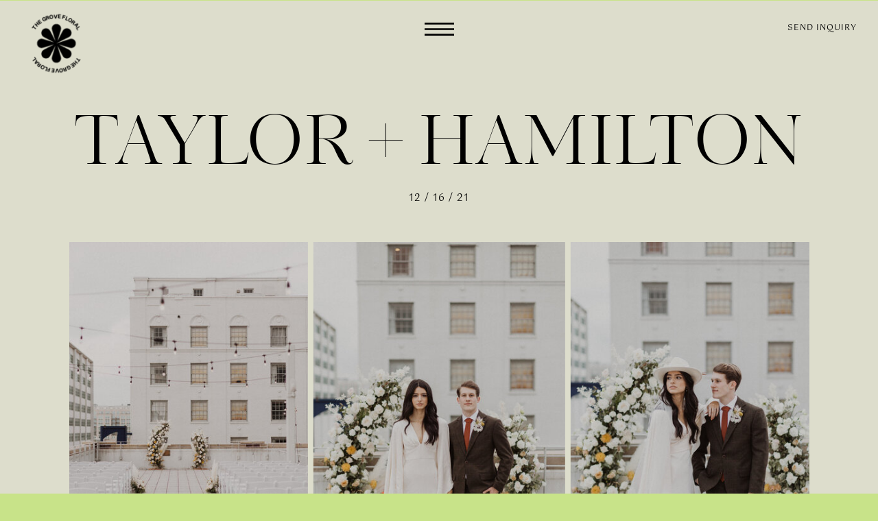

--- FILE ---
content_type: text/html; charset=UTF-8
request_url: https://thegrovefloristry.com/taylor-hamilton
body_size: 14373
content:
<!DOCTYPE html>
<html class="d" lang="">
  <head>
    <meta charset="UTF-8" />
    <meta name="viewport" content="width=device-width, initial-scale=1" />
    <title>TAYLOR + HAMILTON</title>
      <link rel="icon" type="image/png" href="//static.showit.co/200/kZy0ye59RA6g7LT84MZ5mQ/191537/grove_logo.png" />
      <link rel="preconnect" href="https://static.showit.co" />
      <link rel="canonical" href="https://thegrovefloristry.com/taylor-hamilton" />
    
    
    <link rel="preconnect" href="https://fonts.googleapis.com">
<link rel="preconnect" href="https://fonts.gstatic.com" crossorigin>
<link href="https://fonts.googleapis.com/css?family=Amiri:regular" rel="stylesheet" type="text/css"/>
<style>
@font-face{font-family:Gotu Regular;src:url('//static.showit.co/file/3jLSCaLRR22IF7-qjibMiA/shared/gotu-regular.woff');}
@font-face{font-family:Kudryashev;src:url('//static.showit.co/file/BEBCu_lFTju7RFSaARB4Ag/shared/kudryashev-display.woff');}
 </style>
    <script id="init_data" type="application/json">
      {"mobile":{"w":320,"bgMediaType":"none","bgFillType":"color","bgColor":"colors-7"},"desktop":{"w":1200,"bgColor":"colors-7","bgMediaType":"none","bgFillType":"color"},"sid":"ozvuarjttj-mivybzczz6w","break":768,"assetURL":"//static.showit.co","contactFormId":"191537/326292","cfAction":"aHR0cHM6Ly9jbGllbnRzZXJ2aWNlLnNob3dpdC5jby9jb250YWN0Zm9ybQ==","sgAction":"aHR0cHM6Ly9jbGllbnRzZXJ2aWNlLnNob3dpdC5jby9zb2NpYWxncmlk","blockData":[{"slug":"navigation-alt-pages","visible":"a","states":[],"d":{"h":1,"w":1200,"bgFillType":"color","bgColor":"#000000:0","bgMediaType":"none"},"m":{"h":1,"w":320,"bgFillType":"color","bgColor":"#000000:0","bgMediaType":"none"}},{"slug":"hero","visible":"a","states":[],"d":{"h":327,"w":1200,"bgFillType":"color","bgColor":"colors-6","bgMediaType":"none"},"m":{"h":181,"w":320,"bgFillType":"color","bgColor":"colors-6","bgMediaType":"none"}},{"slug":"sliding-gallery","visible":"a","states":[],"d":{"h":627,"w":1200,"bgFillType":"color","bgColor":"colors-6","bgMediaType":"none"},"m":{"h":218,"w":320,"bgFillType":"color","bgColor":"colors-6","bgMediaType":"none"}},{"slug":"sliding-gallery-1","visible":"a","states":[],"d":{"h":627,"w":1200,"bgFillType":"color","bgColor":"colors-6","bgMediaType":"none"},"m":{"h":218,"w":320,"bgFillType":"color","bgColor":"colors-6","bgMediaType":"none"}},{"slug":"footer","visible":"a","states":[],"d":{"h":368,"w":1200,"bgFillType":"color","bgColor":"colors-3","bgMediaType":"none"},"m":{"h":311,"w":320,"bgFillType":"color","bgColor":"colors-3","bgMediaType":"none"}},{"slug":"menu","visible":"a","states":[],"d":{"h":641,"w":1200,"locking":{"side":"t"},"nature":"wH","bgFillType":"color","bgColor":"colors-6","bgMediaType":"none"},"m":{"h":621,"w":320,"locking":{"side":"t"},"nature":"wH","bgFillType":"color","bgColor":"colors-6","bgMediaType":"none"}}],"elementData":[{"type":"text","visible":"d","id":"navigation-alt-pages_0","blockId":"navigation-alt-pages","m":{"x":105,"y":95,"w":130.2,"h":31,"a":0},"d":{"x":1001,"y":33,"w":168,"h":39,"a":0,"lockH":"r"}},{"type":"icon","visible":"a","id":"navigation-alt-pages_1","blockId":"navigation-alt-pages","m":{"x":13,"y":12,"w":32,"h":32,"a":0},"d":{"x":579,"y":21,"w":43,"h":43,"a":0},"pc":[{"type":"show","block":"menu"}]},{"type":"graphic","visible":"a","id":"navigation-alt-pages_2","blockId":"navigation-alt-pages","m":{"x":108,"y":16,"w":104,"h":42,"a":0},"d":{"x":-106,"y":-357,"w":378,"h":465,"a":0,"gs":{"t":"fit"},"lockH":"l"},"c":{"key":"RAdnp0FZS1-7Stq-UOc5vw/191537/grove_logo_stamp.png","aspect_ratio":0.7927}},{"type":"text","visible":"a","id":"hero_0","blockId":"hero","m":{"x":61,"y":74,"w":199,"h":41,"a":0},"d":{"x":-20,"y":154,"w":1240,"h":329,"a":0}},{"type":"text","visible":"a","id":"hero_1","blockId":"hero","m":{"x":96,"y":159,"w":130,"h":13,"a":0},"d":{"x":399,"y":279,"w":402,"h":39,"a":0}},{"type":"gallery","visible":"a","id":"sliding-gallery_0","blockId":"sliding-gallery","m":{"x":33,"y":9,"w":255,"h":174,"a":0,"g":{"dots":true}},"d":{"x":61,"y":25,"w":1079,"h":551,"a":0,"g":{"dots":true}},"imgs":[{"key":"b3E6JYpLTVS7purUC0AZmw/191537/grove_32.jpg","ar":0.66673},{"key":"qS-E1ImOTmepqdhqCAewnQ/191537/grove_34.jpg","ar":0.66673},{"key":"dJIr1TQaSXer5O8N7Ez6_A/191537/grove_41.jpg","ar":1.48612},{"key":"JQWrMFcoT7qnZSDtso3neA/191537/grove_33.jpg","ar":0.68248},{"key":"8OiWP8j3TMWIHVaE2sfiJA/191537/grove_42.jpg","ar":0.6666},{"key":"tm3ugwdrSjKERQ_YRGCh8g/191537/grove_44.jpg","ar":1.49989},{"key":"gxDS3aIeS0idztGtTdufew/191537/grove_43.jpg","ar":1.49988},{"key":"HurZQLq0SSyg8ZUBUWNWaA/191537/grove_38.jpg","ar":0.69795},{"key":"QXTq-IrvQgmFIOm_jGL24A/191537/grove_39.jpg","ar":0.66667},{"key":"5aq73jICQTCOoOJXYrLcLQ/191537/grove_45.jpg","ar":1.49805},{"key":"PBbRpG2nR9qO4HqryWUhRw/191537/grove_40.jpg","ar":0.66667},{"key":"ip0HaV_gRHW6Rc773f2wHA/191537/grove_37.jpg","ar":0.67329}],"gal":"sliding","g":{},"ch":1},{"type":"graphic","visible":"a","id":"sliding-gallery_1","blockId":"sliding-gallery","m":{"x":32,"y":186,"w":23,"h":23,"a":180},"d":{"x":57,"y":586,"w":47,"h":47,"a":180},"pc":[{"type":"gallery","action":"prev"}],"c":{"key":"guIMCXbkTcScM7Xhj3Z5Bw/shared/billie-websitetemplate-graphicelements-arrow.png","aspect_ratio":1}},{"type":"graphic","visible":"a","id":"sliding-gallery_2","blockId":"sliding-gallery","m":{"x":267,"y":186,"w":23,"h":23,"a":0},"d":{"x":1094,"y":586,"w":47,"h":47,"a":0},"pc":[{"type":"gallery","action":"next"}],"c":{"key":"guIMCXbkTcScM7Xhj3Z5Bw/shared/billie-websitetemplate-graphicelements-arrow.png","aspect_ratio":1}},{"type":"text","visible":"a","id":"sliding-gallery_3","blockId":"sliding-gallery","m":{"x":57,"y":195,"w":46,"h":9,"a":0},"d":{"x":110,"y":601,"w":164,"h":16,"a":0},"pc":[{"type":"gallery","action":"prev"}]},{"type":"text","visible":"a","id":"sliding-gallery_4","blockId":"sliding-gallery","m":{"x":239,"y":195,"w":26,"h":9,"a":0},"d":{"x":925,"y":602,"w":164,"h":16,"a":0},"pc":[{"type":"gallery","action":"next"}]},{"type":"text","visible":"a","id":"sliding-gallery_5","blockId":"sliding-gallery","m":{"x":46,"y":186,"w":228,"h":3,"a":0},"d":{"x":444,"y":582,"w":313,"h":39,"a":0}},{"type":"text","visible":"a","id":"sliding-gallery-1_0","blockId":"sliding-gallery-1","m":{"x":9,"y":34,"w":123,"h":157,"a":0},"d":{"x":18,"y":167,"w":177,"h":452,"a":0}},{"type":"graphic","visible":"a","id":"sliding-gallery-1_1","blockId":"sliding-gallery-1","m":{"x":100,"y":48,"w":89,"h":122,"a":0},"d":{"x":233,"y":137,"w":271,"h":374,"a":0},"pc":[{"type":"show"}],"c":{"key":"Wl6noJkoQruD2ZkpKH1Brw/191537/aucoin9.jpg","aspect_ratio":0.66667}},{"type":"graphic","visible":"a","id":"sliding-gallery-1_2","blockId":"sliding-gallery-1","m":{"x":205,"y":48,"w":89,"h":122,"a":0},"d":{"x":880,"y":127,"w":271,"h":384,"a":0},"c":{"key":"Qj5T6EieRImAFPQGxq065w/191537/gabby_cameron.jpg","aspect_ratio":0.80071}},{"type":"graphic","visible":"a","id":"sliding-gallery-1_3","blockId":"sliding-gallery-1","m":{"x":539,"y":-57,"w":102,"h":153,"a":0},"d":{"x":554,"y":127,"w":277,"h":384,"a":0,"gs":{"s":50}},"c":{"key":"Cf4PZy4OSyKzcPPvDFWVrQ/191537/grove_86.jpg","aspect_ratio":0.66667}},{"type":"line","visible":"a","id":"sliding-gallery-1_4","blockId":"sliding-gallery-1","m":{"x":37,"y":0,"w":247,"a":0},"d":{"x":37,"y":10,"w":1126,"h":1,"a":0}},{"type":"text","visible":"a","id":"sliding-gallery-1_5","blockId":"sliding-gallery-1","m":{"x":78,"y":175,"w":130,"h":31,"a":0},"d":{"x":184,"y":514,"w":369,"h":39,"a":0}},{"type":"text","visible":"a","id":"sliding-gallery-1_6","blockId":"sliding-gallery-1","m":{"x":106,"y":175,"w":293,"h":31,"a":0},"d":{"x":831,"y":514,"w":369,"h":39,"a":0}},{"type":"text","visible":"a","id":"sliding-gallery-1_7","blockId":"sliding-gallery-1","m":{"x":409,"y":-12,"w":130,"h":31,"a":0},"d":{"x":505,"y":514,"w":369,"h":39,"a":0}},{"type":"simple","visible":"a","id":"sliding-gallery-1_8","blockId":"sliding-gallery-1","m":{"x":495,"y":40,"w":89,"h":122,"a":0},"d":{"x":233,"y":137,"w":271,"h":374,"a":0}},{"type":"simple","visible":"a","id":"sliding-gallery-1_9","blockId":"sliding-gallery-1","m":{"x":450,"y":191,"w":89,"h":122,"a":0},"d":{"x":557,"y":127,"w":271,"h":384,"a":0}},{"type":"simple","visible":"a","id":"sliding-gallery-1_10","blockId":"sliding-gallery-1","m":{"x":501,"y":-9,"w":89,"h":122,"a":0},"d":{"x":880,"y":127,"w":271,"h":384,"a":0}},{"type":"text","visible":"a","id":"footer_0","blockId":"footer","m":{"x":26,"y":56,"w":265,"h":39,"a":0},"d":{"x":68,"y":174,"w":393,"h":61,"a":0}},{"type":"text","visible":"a","id":"footer_1","blockId":"footer","m":{"x":26,"y":26,"w":223,"h":26,"a":0},"d":{"x":68,"y":62,"w":226,"h":98,"a":0}},{"type":"text","visible":"d","id":"footer_2","blockId":"footer","m":{"x":95,"y":85,"w":130.2,"h":31,"a":0},"d":{"x":577,"y":55,"w":106,"h":21,"a":0}},{"type":"text","visible":"d","id":"footer_3","blockId":"footer","m":{"x":105,"y":95,"w":130.2,"h":31,"a":0},"d":{"x":577,"y":86,"w":106,"h":21,"a":0}},{"type":"text","visible":"d","id":"footer_4","blockId":"footer","m":{"x":115,"y":105,"w":130.2,"h":31,"a":0},"d":{"x":577,"y":117,"w":106,"h":21,"a":0}},{"type":"text","visible":"d","id":"footer_5","blockId":"footer","m":{"x":135,"y":125,"w":130.2,"h":31,"a":0},"d":{"x":722,"y":55,"w":106,"h":21,"a":0}},{"type":"graphic","visible":"a","id":"footer_6","blockId":"footer","m":{"x":92,"y":112,"w":65,"h":64,"a":0},"d":{"x":722,"y":154,"w":118,"h":118,"a":0},"c":{"key":"GAbdwSDWRhC1JjT66qrlFg/191537/img_7285.jpg","aspect_ratio":0.80643}},{"type":"graphic","visible":"a","id":"footer_7","blockId":"footer","m":{"x":166,"y":112,"w":65,"h":64,"a":0},"d":{"x":869,"y":154,"w":118,"h":118,"a":0,"gs":{"s":70}},"c":{"key":"Hz8Cn4pCSTSUtH38pvqEhg/191537/img_7288.jpg","aspect_ratio":0.80519}},{"type":"graphic","visible":"a","id":"footer_8","blockId":"footer","m":{"x":238,"y":112,"w":65,"h":64,"a":0},"d":{"x":1014,"y":154,"w":118,"h":118,"a":0},"c":{"key":"9uRn5jHpR7ma8DIes6HYiw/191537/img_7289.jpg","aspect_ratio":0.75804}},{"type":"graphic","visible":"a","id":"footer_9","blockId":"footer","m":{"x":46,"y":193,"w":224,"h":299,"a":180},"d":{"x":917,"y":-327,"w":324,"h":444,"a":0},"c":{"key":"nT50uPBHQpGJrmkb8HNmiw/191537/brand_stamp_cream.png","aspect_ratio":0.7927}},{"type":"icon","visible":"a","id":"footer_10","blockId":"footer","m":{"x":150,"y":271,"w":16,"h":16,"a":0},"d":{"x":101,"y":303,"w":27,"h":27,"a":0}},{"type":"icon","visible":"a","id":"footer_11","blockId":"footer","m":{"x":186,"y":267,"w":27,"h":23,"a":0},"d":{"x":138,"y":303,"w":27,"h":27,"a":0}},{"type":"simple","visible":"a","id":"footer_12","blockId":"footer","m":{"x":430,"y":59,"w":224,"h":218,"a":0},"d":{"x":577,"y":154,"w":118,"h":118,"a":0}},{"type":"simple","visible":"a","id":"footer_13","blockId":"footer","m":{"x":406,"y":102,"w":224,"h":218,"a":0},"d":{"x":722,"y":154,"w":118,"h":118,"a":0}},{"type":"simple","visible":"a","id":"footer_14","blockId":"footer","m":{"x":398,"y":75,"w":224,"h":218,"a":0},"d":{"x":869,"y":154,"w":118,"h":118,"a":0}},{"type":"simple","visible":"a","id":"footer_15","blockId":"footer","m":{"x":430,"y":56,"w":224,"h":218,"a":0},"d":{"x":1014,"y":154,"w":118,"h":118,"a":0}},{"type":"graphic","visible":"a","id":"footer_16","blockId":"footer","m":{"x":19,"y":112,"w":65,"h":64,"a":0},"d":{"x":577,"y":154,"w":118,"h":118,"a":0,"gs":{"s":20}},"c":{"key":"t0gwOf6iSL2nr7lOQLr8Zg/191537/img_7286.jpg","aspect_ratio":0.80796}},{"type":"simple","visible":"a","id":"footer_17","blockId":"footer","m":{"x":416,"y":112,"w":224,"h":218,"a":0},"d":{"x":577,"y":154,"w":118,"h":118,"a":0}},{"type":"icon","visible":"a","id":"footer_18","blockId":"footer","m":{"x":108,"y":271,"w":16,"h":16,"a":0},"d":{"x":68,"y":303,"w":27,"h":27,"a":0}},{"type":"simple","visible":"a","id":"menu_0","blockId":"menu","m":{"x":29,"y":150,"w":206,"h":1,"a":0},"d":{"x":85,"y":197,"w":1031,"h":1,"a":0}},{"type":"simple","visible":"a","id":"menu_1","blockId":"menu","m":{"x":29,"y":213,"w":262,"h":1,"a":0},"d":{"x":85,"y":297,"w":1031,"h":1,"a":0}},{"type":"simple","visible":"a","id":"menu_2","blockId":"menu","m":{"x":27,"y":277,"w":262,"h":1,"a":0},"d":{"x":85,"y":397,"w":1031,"h":1,"a":0}},{"type":"simple","visible":"a","id":"menu_3","blockId":"menu","m":{"x":27,"y":342,"w":262,"h":1,"a":0},"d":{"x":85,"y":497,"w":1031,"h":1,"a":0}},{"type":"simple","visible":"a","id":"menu_4","blockId":"menu","m":{"x":442,"y":278,"w":262,"h":1,"a":0},"d":{"x":47,"y":963,"w":1031,"h":1,"a":0}},{"type":"graphic","visible":"a","id":"menu_5","blockId":"menu","m":{"x":75,"y":372,"w":171,"h":207,"a":0},"d":{"x":823,"y":72,"w":260,"h":318,"a":0},"c":{"key":"jmVV-LbXQz6ReKFiMtssnQ/191537/grove25.jpg","aspect_ratio":0.8712}},{"type":"text","visible":"a","id":"menu_6","blockId":"menu","m":{"x":29,"y":173,"w":129,"h":41,"a":0},"d":{"x":84,"y":220,"w":259,"h":59,"a":0}},{"type":"icon","visible":"a","id":"menu_7","blockId":"menu","m":{"x":27,"y":347,"w":22,"h":25,"a":0},"d":{"x":91,"y":514,"w":24,"h":24,"a":0}},{"type":"icon","visible":"a","id":"menu_8","blockId":"menu","m":{"x":55,"y":346,"w":20,"h":27,"a":0},"d":{"x":138,"y":514,"w":24,"h":24,"a":0}},{"type":"icon","visible":"a","id":"menu_9","blockId":"menu","m":{"x":279,"y":10,"w":31,"h":31,"a":0,"lockV":"t"},"d":{"x":1145,"y":14,"w":37,"h":40,"a":0,"lockH":"r","lockV":"t"},"pc":[{"type":"hide","block":"menu"}]},{"type":"graphic","visible":"m","id":"menu_10","blockId":"menu","m":{"x":32,"y":5,"w":256,"h":146,"a":0,"gs":{"t":"fit"},"lockV":"t"},"d":{"x":90,"y":37,"w":117,"h":44,"a":0},"c":{"key":"8ZVz3Fm6S8a8YeX6S6zexg/191537/grove_logo_title.png","aspect_ratio":0.7927}},{"type":"text","visible":"a","id":"menu_11","blockId":"menu","m":{"x":29,"y":113,"w":255,"h":32,"a":0},"d":{"x":84,"y":124,"w":433,"h":59,"a":0}},{"type":"text","visible":"a","id":"menu_12","blockId":"menu","m":{"x":29,"y":235,"w":286,"h":21,"a":0},"d":{"x":84,"y":431,"w":415,"h":33,"a":0}},{"type":"text","visible":"a","id":"menu_13","blockId":"menu","m":{"x":456,"y":213,"w":214,"h":21,"a":0},"d":{"x":162,"y":1013,"w":801,"h":33,"a":0}},{"type":"text","visible":"a","id":"menu_14","blockId":"menu","m":{"x":-115,"y":296,"w":480,"h":41,"a":0,"lockV":"b"},"d":{"x":84,"y":322,"w":383,"h":65,"a":0}},{"type":"simple","visible":"a","id":"menu_15","blockId":"menu","m":{"x":-269,"y":328,"w":162,"h":202,"a":0,"o":100},"d":{"x":754,"y":59,"w":399,"h":340,"a":89}},{"type":"simple","visible":"a","id":"menu_16","blockId":"menu","m":{"x":75,"y":372,"w":171,"h":207,"a":0},"d":{"x":796,"y":102,"w":315,"h":255,"a":90,"o":30}}]}
    </script>
    <link
      rel="stylesheet"
      type="text/css"
      href="https://cdnjs.cloudflare.com/ajax/libs/animate.css/3.4.0/animate.min.css"
    />
    <script
      id="si-jquery"
      src="https://ajax.googleapis.com/ajax/libs/jquery/3.5.1/jquery.min.js"
    ></script>
    <script src="//lib.showit.co/widgets/sliding-gallery/2.0.4/gallery.js"></script>		
		<script src="//lib.showit.co/engine/2.2.0/showit-lib.min.js"></script>
		<script src="//lib.showit.co/engine/2.2.0/showit.min.js"></script>

    <script>
      
      function initPage(){
      
      }
    </script>
    <link rel="stylesheet" type="text/css" href="//lib.showit.co/engine/2.2.0/showit.css" />
    <style id="si-page-css">
      html.m {background-color:rgba(200,227,137,1);}
html.d {background-color:rgba(200,227,137,1);}
.d .st-d-title {color:rgba(0,0,0,1);line-height:1.2;letter-spacing:0em;font-size:54px;text-align:left;font-family:'Kudryashev';font-weight:400;font-style:normal;}
.d .st-d-title.se-rc a {color:rgba(0,0,0,1);}
.d .st-d-title.se-rc a:hover {text-decoration:underline;color:rgba(0,0,0,1);opacity:0.8;}
.m .st-m-title {color:rgba(0,0,0,1);line-height:1.2;letter-spacing:0em;font-size:36px;text-align:left;font-family:'Kudryashev';font-weight:400;font-style:normal;}
.m .st-m-title.se-rc a {color:rgba(0,0,0,1);}
.m .st-m-title.se-rc a:hover {text-decoration:underline;color:rgba(0,0,0,1);opacity:0.8;}
.d .st-d-heading {color:rgba(253,241,90,1);text-transform:uppercase;line-height:1.4;letter-spacing:0.08em;font-size:34px;text-align:center;font-family:'Gotu Regular';font-weight:400;font-style:normal;}
.d .st-d-heading.se-rc a {color:rgba(253,241,90,1);}
.d .st-d-heading.se-rc a:hover {text-decoration:underline;color:rgba(253,241,90,1);opacity:0.8;}
.m .st-m-heading {color:rgba(253,241,90,1);text-transform:uppercase;line-height:1.2;letter-spacing:0.08em;font-size:26px;text-align:center;font-family:'Gotu Regular';font-weight:400;font-style:normal;}
.m .st-m-heading.se-rc a {color:rgba(253,241,90,1);}
.m .st-m-heading.se-rc a:hover {text-decoration:underline;color:rgba(253,241,90,1);opacity:0.8;}
.d .st-d-subheading {color:rgba(253,241,90,1);line-height:1.8;letter-spacing:0em;font-size:21px;text-align:center;font-family:'Amiri';font-weight:400;font-style:italic;}
.d .st-d-subheading.se-rc a {color:rgba(253,241,90,1);}
.d .st-d-subheading.se-rc a:hover {text-decoration:underline;color:rgba(253,241,90,1);opacity:0.8;}
.m .st-m-subheading {color:rgba(253,241,90,1);line-height:1.8;letter-spacing:0em;font-size:16px;text-align:center;font-family:'Amiri';font-weight:400;font-style:italic;}
.m .st-m-subheading.se-rc a {color:rgba(253,241,90,1);}
.m .st-m-subheading.se-rc a:hover {text-decoration:underline;color:rgba(253,241,90,1);opacity:0.8;}
.d .st-d-paragraph {color:rgba(253,241,90,1);line-height:1.8;letter-spacing:0em;font-size:18px;text-align:justify;font-family:'Amiri';font-weight:400;font-style:normal;}
.d .st-d-paragraph.se-rc a {color:rgba(253,241,90,1);}
.d .st-d-paragraph.se-rc a:hover {text-decoration:underline;color:rgba(253,241,90,1);opacity:0.8;}
.m .st-m-paragraph {color:rgba(253,241,90,1);line-height:1.6;letter-spacing:0em;font-size:12px;text-align:justify;font-family:'Amiri';font-weight:400;font-style:normal;}
.m .st-m-paragraph.se-rc a {color:rgba(253,241,90,1);}
.m .st-m-paragraph.se-rc a:hover {text-decoration:underline;color:rgba(253,241,90,1);opacity:0.8;}
.sib-navigation-alt-pages {z-index:20;}
.m .sib-navigation-alt-pages {height:1px;}
.d .sib-navigation-alt-pages {height:1px;}
.m .sib-navigation-alt-pages .ss-bg {background-color:rgba(0,0,0,0);}
.d .sib-navigation-alt-pages .ss-bg {background-color:rgba(0,0,0,0);}
.d .sie-navigation-alt-pages_0 {left:1001px;top:33px;width:168px;height:39px;}
.m .sie-navigation-alt-pages_0 {left:105px;top:95px;width:130.2px;height:31px;display:none;}
.d .sie-navigation-alt-pages_0-text {color:rgba(0,0,0,1);font-size:12px;text-align:right;}
.d .sie-navigation-alt-pages_1 {left:579px;top:21px;width:43px;height:43px;}
.m .sie-navigation-alt-pages_1 {left:13px;top:12px;width:32px;height:32px;}
.d .sie-navigation-alt-pages_1 svg {fill:rgba(0,0,0,1);}
.m .sie-navigation-alt-pages_1 svg {fill:rgba(35,41,10,1);}
.d .sie-navigation-alt-pages_2 {left:-106px;top:-357px;width:378px;height:465px;}
.m .sie-navigation-alt-pages_2 {left:108px;top:16px;width:104px;height:42px;}
.d .sie-navigation-alt-pages_2 .se-img {background-repeat:no-repeat;background-size:contain;background-position:50%;border-radius:inherit;}
.m .sie-navigation-alt-pages_2 .se-img {background-repeat:no-repeat;background-size:cover;background-position:50% 50%;border-radius:inherit;}
.m .sib-hero {height:181px;}
.d .sib-hero {height:327px;}
.m .sib-hero .ss-bg {background-color:rgba(221,221,204,1);}
.d .sib-hero .ss-bg {background-color:rgba(221,221,204,1);}
.d .sie-hero_0 {left:-20px;top:154px;width:1240px;height:329px;}
.m .sie-hero_0 {left:61px;top:74px;width:199px;height:41px;}
.d .sie-hero_0-text {color:rgba(0,0,0,1);font-size:98px;text-align:center;}
.m .sie-hero_0-text {text-align:center;}
.d .sie-hero_1 {left:399px;top:279px;width:402px;height:39px;}
.m .sie-hero_1 {left:96px;top:159px;width:130px;height:13px;}
.d .sie-hero_1-text {color:rgba(0,0,0,1);font-size:14px;text-align:center;}
.m .sie-hero_1-text {color:rgba(0,0,0,1);font-size:8px;}
.m .sib-sliding-gallery {height:218px;}
.d .sib-sliding-gallery {height:627px;}
.m .sib-sliding-gallery .ss-bg {background-color:rgba(221,221,204,1);}
.d .sib-sliding-gallery .ss-bg {background-color:rgba(221,221,204,1);}
.d .sie-sliding-gallery_0 {left:61px;top:25px;width:1079px;height:551px;}
.m .sie-sliding-gallery_0 {left:33px;top:9px;width:255px;height:174px;}
.d .sig-sliding-gallery_0 .ssg-slider .flickity-page-dots {display:none;}
.d .sig-sliding-gallery_0 .ssg-slider-cell {margin-right:8px;}
.m .sig-sliding-gallery_0 .ssg-slider .flickity-page-dots {display:none;}
.m .sig-sliding-gallery_0 .ssg-slider-cell {margin-right:6px;}
.d .sie-sliding-gallery_1 {left:57px;top:586px;width:47px;height:47px;}
.m .sie-sliding-gallery_1 {left:32px;top:186px;width:23px;height:23px;}
.d .sie-sliding-gallery_1 .se-img {background-repeat:no-repeat;background-size:cover;background-position:50% 50%;border-radius:inherit;}
.m .sie-sliding-gallery_1 .se-img {background-repeat:no-repeat;background-size:cover;background-position:50% 50%;border-radius:inherit;}
.d .sie-sliding-gallery_2 {left:1094px;top:586px;width:47px;height:47px;}
.m .sie-sliding-gallery_2 {left:267px;top:186px;width:23px;height:23px;}
.d .sie-sliding-gallery_2 .se-img {background-repeat:no-repeat;background-size:cover;background-position:50% 50%;border-radius:inherit;}
.m .sie-sliding-gallery_2 .se-img {background-repeat:no-repeat;background-size:cover;background-position:50% 50%;border-radius:inherit;}
.d .sie-sliding-gallery_3:hover {opacity:1;transition-duration:0.5s;transition-property:opacity;}
.m .sie-sliding-gallery_3:hover {opacity:1;transition-duration:0.5s;transition-property:opacity;}
.d .sie-sliding-gallery_3 {left:110px;top:601px;width:164px;height:16px;transition-duration:0.5s;transition-property:opacity;}
.m .sie-sliding-gallery_3 {left:57px;top:195px;width:46px;height:9px;transition-duration:0.5s;transition-property:opacity;}
.d .sie-sliding-gallery_3-text:hover {color:rgba(35,41,10,1);}
.m .sie-sliding-gallery_3-text:hover {color:rgba(35,41,10,1);}
.d .sie-sliding-gallery_3-text {color:rgba(0,0,0,1);font-size:14px;text-align:left;transition-duration:0.5s;transition-property:color;}
.m .sie-sliding-gallery_3-text {color:rgba(0,0,0,1);font-size:7px;text-align:left;transition-duration:0.5s;transition-property:color;}
.d .sie-sliding-gallery_4:hover {opacity:1;transition-duration:0.5s;transition-property:opacity;}
.m .sie-sliding-gallery_4:hover {opacity:1;transition-duration:0.5s;transition-property:opacity;}
.d .sie-sliding-gallery_4 {left:925px;top:602px;width:164px;height:16px;transition-duration:0.5s;transition-property:opacity;}
.m .sie-sliding-gallery_4 {left:239px;top:195px;width:26px;height:9px;transition-duration:0.5s;transition-property:opacity;}
.d .sie-sliding-gallery_4-text:hover {color:rgba(35,41,10,1);}
.m .sie-sliding-gallery_4-text:hover {color:rgba(35,41,10,1);}
.d .sie-sliding-gallery_4-text {color:rgba(0,0,0,1);font-size:14px;text-align:right;transition-duration:0.5s;transition-property:color;}
.m .sie-sliding-gallery_4-text {color:rgba(0,0,0,1);font-size:7px;text-align:right;transition-duration:0.5s;transition-property:color;}
.d .sie-sliding-gallery_5 {left:444px;top:582px;width:313px;height:39px;}
.m .sie-sliding-gallery_5 {left:46px;top:186px;width:228px;height:3px;}
.d .sie-sliding-gallery_5-text {color:rgba(0,0,0,1);font-size:12px;}
.m .sie-sliding-gallery_5-text {color:rgba(0,0,0,1);font-size:6px;}
.m .sib-sliding-gallery-1 {height:218px;}
.d .sib-sliding-gallery-1 {height:627px;}
.m .sib-sliding-gallery-1 .ss-bg {background-color:rgba(221,221,204,1);}
.d .sib-sliding-gallery-1 .ss-bg {background-color:rgba(221,221,204,1);}
.d .sie-sliding-gallery-1_0 {left:18px;top:167px;width:177px;height:452px;}
.m .sie-sliding-gallery-1_0 {left:9px;top:34px;width:123px;height:157px;}
.m .sie-sliding-gallery-1_0-text {font-size:30px;}
.d .sie-sliding-gallery-1_1 {left:233px;top:137px;width:271px;height:374px;border-radius:146.5px 146.5px 0px 0px;}
.m .sie-sliding-gallery-1_1 {left:100px;top:48px;width:89px;height:122px;border-radius:51px 51px 0px 0px;}
.d .sie-sliding-gallery-1_1 .se-img {background-repeat:no-repeat;background-size:cover;background-position:50% 50%;border-radius:inherit;}
.m .sie-sliding-gallery-1_1 .se-img {background-repeat:no-repeat;background-size:cover;background-position:50% 50%;border-radius:inherit;}
.d .sie-sliding-gallery-1_2 {left:880px;top:127px;width:271px;height:384px;border-radius:146.5px 146.5px 0px 0px;}
.m .sie-sliding-gallery-1_2 {left:205px;top:48px;width:89px;height:122px;border-radius:51px 51px 0px 0px;}
.d .sie-sliding-gallery-1_2 .se-img {background-repeat:no-repeat;background-size:cover;background-position:50% 50%;border-radius:inherit;}
.m .sie-sliding-gallery-1_2 .se-img {background-repeat:no-repeat;background-size:cover;background-position:50% 50%;border-radius:inherit;}
.d .sie-sliding-gallery-1_3 {left:554px;top:127px;width:277px;height:384px;border-radius:146.5px 146.5px 0px 0px;}
.m .sie-sliding-gallery-1_3 {left:539px;top:-57px;width:102px;height:153px;}
.d .sie-sliding-gallery-1_3 .se-img {background-repeat:no-repeat;background-size:cover;background-position:50% 50%;border-radius:inherit;}
.m .sie-sliding-gallery-1_3 .se-img {background-repeat:no-repeat;background-size:cover;background-position:50% 50%;border-radius:inherit;}
.d .sie-sliding-gallery-1_4 {left:37px;top:10px;width:1126px;height:1px;}
.m .sie-sliding-gallery-1_4 {left:37px;top:0px;width:247px;height:1px;}
.se-line {width:auto;height:auto;}
.sie-sliding-gallery-1_4 svg {vertical-align:top;overflow:visible;pointer-events:none;box-sizing:content-box;}
.m .sie-sliding-gallery-1_4 svg {stroke:rgba(0,0,0,1);transform:scaleX(1);padding:0.5px;height:1px;width:247px;}
.d .sie-sliding-gallery-1_4 svg {stroke:rgba(0,0,0,1);transform:scaleX(1);padding:0.5px;height:1px;width:1126px;}
.m .sie-sliding-gallery-1_4 line {stroke-linecap:butt;stroke-width:1;stroke-dasharray:none;pointer-events:all;}
.d .sie-sliding-gallery-1_4 line {stroke-linecap:butt;stroke-width:1;stroke-dasharray:none;pointer-events:all;}
.d .sie-sliding-gallery-1_5 {left:184px;top:514px;width:369px;height:39px;}
.m .sie-sliding-gallery-1_5 {left:78px;top:175px;width:130px;height:31px;}
.d .sie-sliding-gallery-1_5-text {color:rgba(0,0,0,1);font-size:16px;}
.m .sie-sliding-gallery-1_5-text {color:rgba(0,0,0,1);font-size:9px;}
.d .sie-sliding-gallery-1_6 {left:831px;top:514px;width:369px;height:39px;}
.m .sie-sliding-gallery-1_6 {left:106px;top:175px;width:293px;height:31px;}
.d .sie-sliding-gallery-1_6-text {color:rgba(0,0,0,1);font-size:16px;}
.m .sie-sliding-gallery-1_6-text {color:rgba(0,0,0,1);font-size:9px;}
.d .sie-sliding-gallery-1_7 {left:505px;top:514px;width:369px;height:39px;}
.m .sie-sliding-gallery-1_7 {left:409px;top:-12px;width:130px;height:31px;}
.d .sie-sliding-gallery-1_7-text {color:rgba(0,0,0,1);font-size:16px;}
.d .sie-sliding-gallery-1_8:hover {opacity:1;transition-duration:0.5s;transition-property:opacity;}
.m .sie-sliding-gallery-1_8:hover {opacity:1;transition-duration:0.5s;transition-property:opacity;}
.d .sie-sliding-gallery-1_8 {left:233px;top:137px;width:271px;height:374px;border-radius:125.4px 125.4px 0px 0px;transition-duration:0.5s;transition-property:opacity;}
.m .sie-sliding-gallery-1_8 {left:495px;top:40px;width:89px;height:122px;border-radius:44.5px 44.5px 0px 0px;transition-duration:0.5s;transition-property:opacity;}
.d .sie-sliding-gallery-1_8 .se-simple:hover {background-color:rgba(35,41,10,0.77);}
.m .sie-sliding-gallery-1_8 .se-simple:hover {background-color:rgba(35,41,10,0.77);}
.d .sie-sliding-gallery-1_8 .se-simple {background-color:rgba(0,0,0,0);transition-duration:0.5s;transition-property:background-color;border-radius:inherit;}
.m .sie-sliding-gallery-1_8 .se-simple {background-color:rgba(0,0,0,0.01);transition-duration:0.5s;transition-property:background-color;border-radius:inherit;}
.d .sie-sliding-gallery-1_9:hover {opacity:1;transition-duration:0.5s;transition-property:opacity;}
.m .sie-sliding-gallery-1_9:hover {opacity:1;transition-duration:0.5s;transition-property:opacity;}
.d .sie-sliding-gallery-1_9 {left:557px;top:127px;width:271px;height:384px;border-radius:125.4px 125.4px 0px 0px;transition-duration:0.5s;transition-property:opacity;}
.m .sie-sliding-gallery-1_9 {left:450px;top:191px;width:89px;height:122px;border-radius:44.5px 44.5px 0px 0px;transition-duration:0.5s;transition-property:opacity;}
.d .sie-sliding-gallery-1_9 .se-simple:hover {background-color:rgba(35,41,10,0.77);}
.m .sie-sliding-gallery-1_9 .se-simple:hover {background-color:rgba(35,41,10,0.77);}
.d .sie-sliding-gallery-1_9 .se-simple {background-color:rgba(0,0,0,0);transition-duration:0.5s;transition-property:background-color;border-radius:inherit;}
.m .sie-sliding-gallery-1_9 .se-simple {background-color:rgba(0,0,0,0.01);transition-duration:0.5s;transition-property:background-color;border-radius:inherit;}
.d .sie-sliding-gallery-1_10:hover {opacity:1;transition-duration:0.5s;transition-property:opacity;}
.m .sie-sliding-gallery-1_10:hover {opacity:1;transition-duration:0.5s;transition-property:opacity;}
.d .sie-sliding-gallery-1_10 {left:880px;top:127px;width:271px;height:384px;border-radius:125.4px 125.4px 0px 0px;transition-duration:0.5s;transition-property:opacity;}
.m .sie-sliding-gallery-1_10 {left:501px;top:-9px;width:89px;height:122px;border-radius:44.5px 44.5px 0px 0px;transition-duration:0.5s;transition-property:opacity;}
.d .sie-sliding-gallery-1_10 .se-simple:hover {background-color:rgba(35,41,10,0.77);}
.m .sie-sliding-gallery-1_10 .se-simple:hover {background-color:rgba(35,41,10,0.77);}
.d .sie-sliding-gallery-1_10 .se-simple {background-color:rgba(0,0,0,0);transition-duration:0.5s;transition-property:background-color;border-radius:inherit;}
.m .sie-sliding-gallery-1_10 .se-simple {background-color:rgba(0,0,0,0.01);transition-duration:0.5s;transition-property:background-color;border-radius:inherit;}
.m .sib-footer {height:311px;}
.d .sib-footer {height:368px;}
.m .sib-footer .ss-bg {background-color:rgba(35,41,10,1);}
.d .sib-footer .ss-bg {background-color:rgba(35,41,10,1);}
.d .sie-footer_0 {left:68px;top:174px;width:393px;height:61px;}
.m .sie-footer_0 {left:26px;top:56px;width:265px;height:39px;}
.d .sie-footer_0-text {color:rgba(221,221,204,1);line-height:1.4;font-size:16px;}
.m .sie-footer_0-text {color:rgba(221,221,204,1);line-height:1.6;font-size:8px;}
.d .sie-footer_1 {left:68px;top:62px;width:226px;height:98px;}
.m .sie-footer_1 {left:26px;top:26px;width:223px;height:26px;}
.d .sie-footer_1-text {color:rgba(239,219,45,1);font-size:40px;}
.m .sie-footer_1-text {color:rgba(221,221,204,1);font-size:20px;}
.d .sie-footer_2:hover {opacity:1;transition-duration:0.5s;transition-property:opacity;}
.m .sie-footer_2:hover {opacity:1;transition-duration:0.5s;transition-property:opacity;}
.d .sie-footer_2 {left:577px;top:55px;width:106px;height:21px;transition-duration:0.5s;transition-property:opacity;}
.m .sie-footer_2 {left:95px;top:85px;width:130.2px;height:31px;display:none;transition-duration:0.5s;transition-property:opacity;}
.d .sie-footer_2-text:hover {color:rgba(253,241,90,1);font-family:'Arial';font-weight:700;font-style:normal;}
.m .sie-footer_2-text:hover {color:rgba(253,241,90,1);font-family:'Arial';font-weight:700;font-style:normal;}
.d .sie-footer_2-text {color:rgba(221,221,204,1);font-size:12px;text-align:left;transition-duration:0.5s;transition-property:color,font-family,font-weight,font-style;}
.m .sie-footer_2-text {transition-duration:0.5s;transition-property:color,font-family,font-weight,font-style;}
.d .sie-footer_3:hover {opacity:1;transition-duration:0.5s;transition-property:opacity;}
.m .sie-footer_3:hover {opacity:1;transition-duration:0.5s;transition-property:opacity;}
.d .sie-footer_3 {left:577px;top:86px;width:106px;height:21px;transition-duration:0.5s;transition-property:opacity;}
.m .sie-footer_3 {left:105px;top:95px;width:130.2px;height:31px;display:none;transition-duration:0.5s;transition-property:opacity;}
.d .sie-footer_3-text:hover {color:rgba(253,241,90,1);font-family:'Arial';font-weight:700;font-style:normal;}
.m .sie-footer_3-text:hover {color:rgba(253,241,90,1);font-family:'Arial';font-weight:700;font-style:normal;}
.d .sie-footer_3-text {color:rgba(221,221,204,1);font-size:12px;text-align:left;transition-duration:0.5s;transition-property:color,font-family,font-weight,font-style;}
.m .sie-footer_3-text {transition-duration:0.5s;transition-property:color,font-family,font-weight,font-style;}
.d .sie-footer_4:hover {opacity:1;transition-duration:0.5s;transition-property:opacity;}
.m .sie-footer_4:hover {opacity:1;transition-duration:0.5s;transition-property:opacity;}
.d .sie-footer_4 {left:577px;top:117px;width:106px;height:21px;transition-duration:0.5s;transition-property:opacity;}
.m .sie-footer_4 {left:115px;top:105px;width:130.2px;height:31px;display:none;transition-duration:0.5s;transition-property:opacity;}
.d .sie-footer_4-text:hover {color:rgba(253,241,90,1);font-family:'Arial';font-weight:700;font-style:normal;}
.m .sie-footer_4-text:hover {color:rgba(253,241,90,1);font-family:'Arial';font-weight:700;font-style:normal;}
.d .sie-footer_4-text {color:rgba(221,221,204,1);font-size:12px;text-align:left;transition-duration:0.5s;transition-property:color,font-family,font-weight,font-style;}
.m .sie-footer_4-text {transition-duration:0.5s;transition-property:color,font-family,font-weight,font-style;}
.d .sie-footer_5:hover {opacity:1;transition-duration:0.5s;transition-property:opacity;}
.m .sie-footer_5:hover {opacity:1;transition-duration:0.5s;transition-property:opacity;}
.d .sie-footer_5 {left:722px;top:55px;width:106px;height:21px;transition-duration:0.5s;transition-property:opacity;}
.m .sie-footer_5 {left:135px;top:125px;width:130.2px;height:31px;display:none;transition-duration:0.5s;transition-property:opacity;}
.d .sie-footer_5-text:hover {color:rgba(253,241,90,1);font-family:'Arial';font-weight:700;font-style:normal;}
.m .sie-footer_5-text:hover {color:rgba(253,241,90,1);font-family:'Arial';font-weight:700;font-style:normal;}
.d .sie-footer_5-text {color:rgba(221,221,204,1);font-size:12px;text-align:left;transition-duration:0.5s;transition-property:color,font-family,font-weight,font-style;}
.m .sie-footer_5-text {transition-duration:0.5s;transition-property:color,font-family,font-weight,font-style;}
.d .sie-footer_6 {left:722px;top:154px;width:118px;height:118px;}
.m .sie-footer_6 {left:92px;top:112px;width:65px;height:64px;}
.d .sie-footer_6 .se-img {background-repeat:no-repeat;background-size:cover;background-position:50% 50%;border-radius:inherit;}
.m .sie-footer_6 .se-img {background-repeat:no-repeat;background-size:cover;background-position:50% 50%;border-radius:inherit;}
.d .sie-footer_7 {left:869px;top:154px;width:118px;height:118px;}
.m .sie-footer_7 {left:166px;top:112px;width:65px;height:64px;}
.d .sie-footer_7 .se-img {background-repeat:no-repeat;background-size:cover;background-position:70% 70%;border-radius:inherit;}
.m .sie-footer_7 .se-img {background-repeat:no-repeat;background-size:cover;background-position:70% 70%;border-radius:inherit;}
.d .sie-footer_8 {left:1014px;top:154px;width:118px;height:118px;}
.m .sie-footer_8 {left:238px;top:112px;width:65px;height:64px;}
.d .sie-footer_8 .se-img {background-repeat:no-repeat;background-size:cover;background-position:50% 50%;border-radius:inherit;}
.m .sie-footer_8 .se-img {background-repeat:no-repeat;background-size:cover;background-position:50% 50%;border-radius:inherit;}
.d .sie-footer_9 {left:917px;top:-327px;width:324px;height:444px;}
.m .sie-footer_9 {left:46px;top:193px;width:224px;height:299px;}
.d .sie-footer_9 .se-img {background-repeat:no-repeat;background-size:cover;background-position:50% 50%;border-radius:inherit;}
.m .sie-footer_9 .se-img {background-repeat:no-repeat;background-size:cover;background-position:50% 50%;border-radius:inherit;}
.d .sie-footer_10:hover {opacity:1;transition-duration:0.5s;transition-property:opacity;}
.m .sie-footer_10:hover {opacity:1;transition-duration:0.5s;transition-property:opacity;}
.d .sie-footer_10 {left:101px;top:303px;width:27px;height:27px;transition-duration:0.5s;transition-property:opacity;}
.m .sie-footer_10 {left:150px;top:271px;width:16px;height:16px;transition-duration:0.5s;transition-property:opacity;}
.d .sie-footer_10 svg {fill:rgba(221,221,204,1);transition-duration:0.5s;transition-property:fill;}
.m .sie-footer_10 svg {fill:rgba(221,221,204,1);transition-duration:0.5s;transition-property:fill;}
.d .sie-footer_10 svg:hover {fill:rgba(253,241,90,1);}
.m .sie-footer_10 svg:hover {fill:rgba(253,241,90,1);}
.d .sie-footer_11:hover {opacity:1;transition-duration:0.5s;transition-property:opacity;}
.m .sie-footer_11:hover {opacity:1;transition-duration:0.5s;transition-property:opacity;}
.d .sie-footer_11 {left:138px;top:303px;width:27px;height:27px;transition-duration:0.5s;transition-property:opacity;}
.m .sie-footer_11 {left:186px;top:267px;width:27px;height:23px;transition-duration:0.5s;transition-property:opacity;}
.d .sie-footer_11 svg {fill:rgba(221,221,204,1);transition-duration:0.5s;transition-property:fill;}
.m .sie-footer_11 svg {fill:rgba(221,221,204,1);transition-duration:0.5s;transition-property:fill;}
.d .sie-footer_11 svg:hover {fill:rgba(253,241,90,1);}
.m .sie-footer_11 svg:hover {fill:rgba(253,241,90,1);}
.d .sie-footer_12:hover {opacity:1;transition-duration:0.5s;transition-property:opacity;}
.m .sie-footer_12:hover {opacity:1;transition-duration:0.5s;transition-property:opacity;}
.d .sie-footer_12 {left:577px;top:154px;width:118px;height:118px;transition-duration:0.5s;transition-property:opacity;}
.m .sie-footer_12 {left:430px;top:59px;width:224px;height:218px;transition-duration:0.5s;transition-property:opacity;}
.d .sie-footer_12 .se-simple:hover {background-color:rgba(253,241,90,0.77);}
.m .sie-footer_12 .se-simple:hover {background-color:rgba(253,241,90,0.77);}
.d .sie-footer_12 .se-simple {background-color:rgba(0,0,0,0);transition-duration:0.5s;transition-property:background-color;}
.m .sie-footer_12 .se-simple {background-color:rgba(0,0,0,1);transition-duration:0.5s;transition-property:background-color;}
.d .sie-footer_13:hover {opacity:1;transition-duration:0.5s;transition-property:opacity;}
.m .sie-footer_13:hover {opacity:1;transition-duration:0.5s;transition-property:opacity;}
.d .sie-footer_13 {left:722px;top:154px;width:118px;height:118px;transition-duration:0.5s;transition-property:opacity;}
.m .sie-footer_13 {left:406px;top:102px;width:224px;height:218px;transition-duration:0.5s;transition-property:opacity;}
.d .sie-footer_13 .se-simple:hover {background-color:rgba(253,241,90,0.77);}
.m .sie-footer_13 .se-simple:hover {background-color:rgba(253,241,90,0.77);}
.d .sie-footer_13 .se-simple {background-color:rgba(0,0,0,0);transition-duration:0.5s;transition-property:background-color;}
.m .sie-footer_13 .se-simple {background-color:rgba(0,0,0,1);transition-duration:0.5s;transition-property:background-color;}
.d .sie-footer_14:hover {opacity:1;transition-duration:0.5s;transition-property:opacity;}
.m .sie-footer_14:hover {opacity:1;transition-duration:0.5s;transition-property:opacity;}
.d .sie-footer_14 {left:869px;top:154px;width:118px;height:118px;transition-duration:0.5s;transition-property:opacity;}
.m .sie-footer_14 {left:398px;top:75px;width:224px;height:218px;transition-duration:0.5s;transition-property:opacity;}
.d .sie-footer_14 .se-simple:hover {background-color:rgba(253,241,90,0.77);}
.m .sie-footer_14 .se-simple:hover {background-color:rgba(253,241,90,0.77);}
.d .sie-footer_14 .se-simple {background-color:rgba(0,0,0,0);transition-duration:0.5s;transition-property:background-color;}
.m .sie-footer_14 .se-simple {background-color:rgba(0,0,0,1);transition-duration:0.5s;transition-property:background-color;}
.d .sie-footer_15:hover {opacity:1;transition-duration:0.5s;transition-property:opacity;}
.m .sie-footer_15:hover {opacity:1;transition-duration:0.5s;transition-property:opacity;}
.d .sie-footer_15 {left:1014px;top:154px;width:118px;height:118px;transition-duration:0.5s;transition-property:opacity;}
.m .sie-footer_15 {left:430px;top:56px;width:224px;height:218px;transition-duration:0.5s;transition-property:opacity;}
.d .sie-footer_15 .se-simple:hover {background-color:rgba(253,241,90,0.77);}
.m .sie-footer_15 .se-simple:hover {background-color:rgba(253,241,90,0.77);}
.d .sie-footer_15 .se-simple {background-color:rgba(0,0,0,0);transition-duration:0.5s;transition-property:background-color;}
.m .sie-footer_15 .se-simple {background-color:rgba(0,0,0,1);transition-duration:0.5s;transition-property:background-color;}
.d .sie-footer_16:hover {opacity:1;transition-duration:0.5s;transition-property:opacity;}
.m .sie-footer_16:hover {opacity:1;transition-duration:0.5s;transition-property:opacity;}
.d .sie-footer_16 {left:577px;top:154px;width:118px;height:118px;transition-duration:0.5s;transition-property:opacity;}
.m .sie-footer_16 {left:19px;top:112px;width:65px;height:64px;transition-duration:0.5s;transition-property:opacity;}
.d .sie-footer_16 .se-img {background-repeat:no-repeat;background-size:cover;background-position:20% 20%;border-radius:inherit;}
.m .sie-footer_16 .se-img {background-repeat:no-repeat;background-size:cover;background-position:20% 20%;border-radius:inherit;}
.d .sie-footer_17:hover {opacity:1;transition-duration:0.5s;transition-property:opacity;}
.m .sie-footer_17:hover {opacity:1;transition-duration:0.5s;transition-property:opacity;}
.d .sie-footer_17 {left:577px;top:154px;width:118px;height:118px;transition-duration:0.5s;transition-property:opacity;}
.m .sie-footer_17 {left:416px;top:112px;width:224px;height:218px;transition-duration:0.5s;transition-property:opacity;}
.d .sie-footer_17 .se-simple:hover {background-color:rgba(253,241,90,0.77);}
.m .sie-footer_17 .se-simple:hover {background-color:rgba(253,241,90,0.77);}
.d .sie-footer_17 .se-simple {background-color:rgba(0,0,0,0);transition-duration:0.5s;transition-property:background-color;}
.m .sie-footer_17 .se-simple {background-color:rgba(0,0,0,1);transition-duration:0.5s;transition-property:background-color;}
.d .sie-footer_18:hover {opacity:1;transition-duration:0.5s;transition-property:opacity;}
.m .sie-footer_18:hover {opacity:1;transition-duration:0.5s;transition-property:opacity;}
.d .sie-footer_18 {left:68px;top:303px;width:27px;height:27px;transition-duration:0.5s;transition-property:opacity;}
.m .sie-footer_18 {left:108px;top:271px;width:16px;height:16px;transition-duration:0.5s;transition-property:opacity;}
.d .sie-footer_18 svg {fill:rgba(221,221,204,1);transition-duration:0.5s;transition-property:fill;}
.m .sie-footer_18 svg {fill:rgba(221,221,204,1);transition-duration:0.5s;transition-property:fill;}
.d .sie-footer_18 svg:hover {fill:rgba(253,241,90,1);}
.m .sie-footer_18 svg:hover {fill:rgba(253,241,90,1);}
.sib-menu {z-index:50;}
.m .sib-menu {height:621px;display:none;}
.d .sib-menu {height:641px;display:none;}
.m .sib-menu .ss-bg {background-color:rgba(221,221,204,1);}
.d .sib-menu .ss-bg {background-color:rgba(221,221,204,1);}
.m .sib-menu.sb-nm-wH .sc {height:621px;}
.d .sib-menu.sb-nd-wH .sc {height:641px;}
.d .sie-menu_0 {left:85px;top:197px;width:1031px;height:1px;}
.m .sie-menu_0 {left:29px;top:150px;width:206px;height:1px;}
.d .sie-menu_0 .se-simple:hover {}
.m .sie-menu_0 .se-simple:hover {}
.d .sie-menu_0 .se-simple {background-color:rgba(35,41,10,1);}
.m .sie-menu_0 .se-simple {background-color:rgba(0,0,0,1);}
.d .sie-menu_1 {left:85px;top:297px;width:1031px;height:1px;}
.m .sie-menu_1 {left:29px;top:213px;width:262px;height:1px;}
.d .sie-menu_1 .se-simple:hover {}
.m .sie-menu_1 .se-simple:hover {}
.d .sie-menu_1 .se-simple {background-color:rgba(35,41,10,1);}
.m .sie-menu_1 .se-simple {background-color:rgba(0,0,0,1);}
.d .sie-menu_2 {left:85px;top:397px;width:1031px;height:1px;}
.m .sie-menu_2 {left:27px;top:277px;width:262px;height:1px;}
.d .sie-menu_2 .se-simple:hover {}
.m .sie-menu_2 .se-simple:hover {}
.d .sie-menu_2 .se-simple {background-color:rgba(35,41,10,1);}
.m .sie-menu_2 .se-simple {background-color:rgba(0,0,0,1);}
.d .sie-menu_3 {left:85px;top:497px;width:1031px;height:1px;}
.m .sie-menu_3 {left:27px;top:342px;width:262px;height:1px;}
.d .sie-menu_3 .se-simple:hover {}
.m .sie-menu_3 .se-simple:hover {}
.d .sie-menu_3 .se-simple {background-color:rgba(35,41,10,1);}
.m .sie-menu_3 .se-simple {background-color:rgba(0,0,0,1);}
.d .sie-menu_4 {left:47px;top:963px;width:1031px;height:1px;}
.m .sie-menu_4 {left:442px;top:278px;width:262px;height:1px;}
.d .sie-menu_4 .se-simple:hover {}
.m .sie-menu_4 .se-simple:hover {}
.d .sie-menu_4 .se-simple {background-color:rgba(35,41,10,1);}
.m .sie-menu_4 .se-simple {background-color:rgba(0,0,0,1);}
.d .sie-menu_5 {left:823px;top:72px;width:260px;height:318px;border-radius:50%;}
.m .sie-menu_5 {left:75px;top:372px;width:171px;height:207px;border-radius:50%;}
.d .sie-menu_5 .se-img {background-repeat:no-repeat;background-size:cover;background-position:50% 50%;border-radius:inherit;}
.m .sie-menu_5 .se-img {background-repeat:no-repeat;background-size:cover;background-position:50% 50%;border-radius:inherit;}
.d .sie-menu_6:hover {opacity:1;transition-duration:0.5s;transition-property:opacity;}
.m .sie-menu_6:hover {opacity:1;transition-duration:0.5s;transition-property:opacity;}
.d .sie-menu_6 {left:84px;top:220px;width:259px;height:59px;transition-duration:0.5s;transition-property:opacity;}
.m .sie-menu_6 {left:29px;top:173px;width:129px;height:41px;transition-duration:0.5s;transition-property:opacity;}
.d .sie-menu_6-text:hover {color:rgba(35,41,10,1);font-family:'Amiri';font-weight:400;font-style:italic;}
.m .sie-menu_6-text:hover {color:rgba(35,41,10,1);font-family:'Amiri';font-weight:400;font-style:italic;}
.d .sie-menu_6-text {color:rgba(35,41,10,1);transition-duration:0.5s;transition-property:color,font-family,font-weight,font-style;}
.m .sie-menu_6-text {font-size:27px;transition-duration:0.5s;transition-property:color,font-family,font-weight,font-style;}
.d .sie-menu_7:hover {opacity:1;transition-duration:0.5s;transition-property:opacity;}
.m .sie-menu_7:hover {opacity:1;transition-duration:0.5s;transition-property:opacity;}
.d .sie-menu_7 {left:91px;top:514px;width:24px;height:24px;transition-duration:0.5s;transition-property:opacity;}
.m .sie-menu_7 {left:27px;top:347px;width:22px;height:25px;transition-duration:0.5s;transition-property:opacity;}
.d .sie-menu_7 svg {fill:rgba(35,41,10,1);transition-duration:0.5s;transition-property:fill;}
.m .sie-menu_7 svg {fill:rgba(0,0,0,1);transition-duration:0.5s;transition-property:fill;}
.d .sie-menu_7 svg:hover {fill:rgba(35,41,10,1);}
.m .sie-menu_7 svg:hover {fill:rgba(35,41,10,1);}
.d .sie-menu_8:hover {opacity:1;transition-duration:0.5s;transition-property:opacity;}
.m .sie-menu_8:hover {opacity:1;transition-duration:0.5s;transition-property:opacity;}
.d .sie-menu_8 {left:138px;top:514px;width:24px;height:24px;transition-duration:0.5s;transition-property:opacity;}
.m .sie-menu_8 {left:55px;top:346px;width:20px;height:27px;transition-duration:0.5s;transition-property:opacity;}
.d .sie-menu_8 svg {fill:rgba(35,41,10,1);transition-duration:0.5s;transition-property:fill;}
.m .sie-menu_8 svg {fill:rgba(0,0,0,1);transition-duration:0.5s;transition-property:fill;}
.d .sie-menu_8 svg:hover {fill:rgba(35,41,10,1);}
.m .sie-menu_8 svg:hover {fill:rgba(35,41,10,1);}
.d .sie-menu_9:hover {opacity:1;transition-duration:0.5s;transition-property:opacity;}
.m .sie-menu_9:hover {opacity:1;transition-duration:0.5s;transition-property:opacity;}
.d .sie-menu_9 {left:1145px;top:14px;width:37px;height:40px;transition-duration:0.5s;transition-property:opacity;}
.m .sie-menu_9 {left:279px;top:10px;width:31px;height:31px;transition-duration:0.5s;transition-property:opacity;}
.d .sie-menu_9 svg {fill:rgba(35,41,10,1);transition-duration:0.5s;transition-property:fill;}
.m .sie-menu_9 svg {fill:rgba(35,41,10,1);transition-duration:0.5s;transition-property:fill;}
.d .sie-menu_9 svg:hover {fill:rgba(253,241,90,1);}
.m .sie-menu_9 svg:hover {fill:rgba(253,241,90,1);}
.d .sie-menu_10 {left:90px;top:37px;width:117px;height:44px;display:none;}
.m .sie-menu_10 {left:32px;top:5px;width:256px;height:146px;}
.d .sie-menu_10 .se-img {background-repeat:no-repeat;background-size:cover;background-position:50% 50%;border-radius:inherit;}
.m .sie-menu_10 .se-img {background-repeat:no-repeat;background-size:contain;background-position:50%;border-radius:inherit;}
.d .sie-menu_11:hover {opacity:1;transition-duration:0.5s;transition-property:opacity;}
.m .sie-menu_11:hover {opacity:1;transition-duration:0.5s;transition-property:opacity;}
.d .sie-menu_11 {left:84px;top:124px;width:433px;height:59px;transition-duration:0.5s;transition-property:opacity;}
.m .sie-menu_11 {left:29px;top:113px;width:255px;height:32px;transition-duration:0.5s;transition-property:opacity;}
.d .sie-menu_11-text:hover {color:rgba(35,41,10,1);font-family:'Amiri';font-weight:400;font-style:italic;}
.m .sie-menu_11-text:hover {color:rgba(35,41,10,1);font-family:'Amiri';font-weight:400;font-style:italic;}
.d .sie-menu_11-text {color:rgba(35,41,10,1);transition-duration:0.5s;transition-property:color,font-family,font-weight,font-style;}
.m .sie-menu_11-text {font-size:27px;transition-duration:0.5s;transition-property:color,font-family,font-weight,font-style;}
.d .sie-menu_12:hover {opacity:1;transition-duration:0.5s;transition-property:opacity;}
.m .sie-menu_12:hover {opacity:1;transition-duration:0.5s;transition-property:opacity;}
.d .sie-menu_12 {left:84px;top:431px;width:415px;height:33px;transition-duration:0.5s;transition-property:opacity;}
.m .sie-menu_12 {left:29px;top:235px;width:286px;height:21px;transition-duration:0.5s;transition-property:opacity;}
.d .sie-menu_12-text:hover {color:rgba(35,41,10,1);font-family:'Amiri';font-weight:400;font-style:italic;}
.m .sie-menu_12-text:hover {color:rgba(35,41,10,1);font-family:'Amiri';font-weight:400;font-style:italic;}
.d .sie-menu_12-text {color:rgba(35,41,10,1);font-size:54px;transition-duration:0.5s;transition-property:color,font-family,font-weight,font-style;}
.m .sie-menu_12-text {font-size:27px;transition-duration:0.5s;transition-property:color,font-family,font-weight,font-style;}
.d .sie-menu_13:hover {opacity:1;transition-duration:0.5s;transition-property:opacity;}
.m .sie-menu_13:hover {opacity:1;transition-duration:0.5s;transition-property:opacity;}
.d .sie-menu_13 {left:162px;top:1013px;width:801px;height:33px;transition-duration:0.5s;transition-property:opacity;}
.m .sie-menu_13 {left:456px;top:213px;width:214px;height:21px;transition-duration:0.5s;transition-property:opacity;}
.d .sie-menu_13-text:hover {color:rgba(102,17,105,1);}
.m .sie-menu_13-text:hover {color:rgba(102,17,105,1);}
.d .sie-menu_13-text {color:rgba(143,27,14,1);font-size:54px;transition-duration:0.5s;transition-property:color;}
.m .sie-menu_13-text {font-size:27px;transition-duration:0.5s;transition-property:color;}
.d .sie-menu_14:hover {opacity:1;transition-duration:0.5s;transition-property:opacity;}
.m .sie-menu_14:hover {opacity:1;transition-duration:0.5s;transition-property:opacity;}
.d .sie-menu_14 {left:84px;top:322px;width:383px;height:65px;transition-duration:0.5s;transition-property:opacity;}
.m .sie-menu_14 {left:-115px;top:296px;width:480px;height:41px;transition-duration:0.5s;transition-property:opacity;}
.d .sie-menu_14-text:hover {color:rgba(35,41,10,1);font-family:'Amiri';font-weight:400;font-style:italic;}
.m .sie-menu_14-text:hover {color:rgba(35,41,10,1);font-family:'Amiri';font-weight:400;font-style:italic;}
.d .sie-menu_14-text {color:rgba(35,41,10,1);text-align:right;transition-duration:0.5s;transition-property:color,font-family,font-weight,font-style;}
.m .sie-menu_14-text {font-size:27px;text-align:center;transition-duration:0.5s;transition-property:color,font-family,font-weight,font-style;}
.d .sie-menu_15 {left:754px;top:59px;width:399px;height:340px;border-radius:50%;}
.m .sie-menu_15 {left:-269px;top:328px;width:162px;height:202px;opacity:1;border-radius:50%;}
.d .sie-menu_15 .se-simple:hover {}
.m .sie-menu_15 .se-simple:hover {}
.d .sie-menu_15 .se-simple {border-color:rgba(221,221,204,1);border-width:42px;background-color:transparent;background-origin:border-box;background-image:linear-gradient(0deg, transparent 0%, transparent 100%);border-style:solid;border-radius:inherit;}
.m .sie-menu_15 .se-simple {border-color:rgba(221,221,204,1);border-width:14px;background-color:transparent;background-origin:border-box;background-image:linear-gradient(0deg, transparent 0%, transparent 100%);border-style:solid;border-radius:inherit;}
.d .sie-menu_16 {left:796px;top:102px;width:315px;height:255px;opacity:0.3;border-radius:50%;}
.m .sie-menu_16 {left:75px;top:372px;width:171px;height:207px;border-radius:50%;}
.d .sie-menu_16 .se-simple:hover {}
.m .sie-menu_16 .se-simple:hover {}
.d .sie-menu_16 .se-simple {background-color:rgba(29,34,7,1);border-radius:inherit;}
.m .sie-menu_16 .se-simple {border-color:rgba(221,221,204,1);border-width:0px;background-color:rgba(49,58,9,0.24);border-style:solid;border-radius:inherit;}

      
    </style>
    <!-- Global site tag (gtag.js) - Google Analytics -->
<script async src="https://www.googletagmanager.com/gtag/js?id=G-7CKH9XXYDC"></script>
<script>
  window.dataLayer = window.dataLayer || [];
  function gtag(){dataLayer.push(arguments);}
  gtag('js', new Date());
  gtag('config', 'G-7CKH9XXYDC');
</script>
  </head>
  <body>
    
    <div id="si-sp" class="sp"><div id="navigation-alt-pages" data-bid="navigation-alt-pages" class="sb sib-navigation-alt-pages"><div class="ss-s ss-bg"><div class="sc" style="width:1200px"><a href="/contact" target="_self" class="sie-navigation-alt-pages_0 se" data-sid="navigation-alt-pages_0"><h2 class="se-t sie-navigation-alt-pages_0-text st-m-heading st-d-heading">send inquiry</h2></a><div data-sid="navigation-alt-pages_1" class="sie-navigation-alt-pages_1 se se-pc"><div class="se-icon"><svg xmlns="http://www.w3.org/2000/svg" viewBox="0 0 512 512"><path d="M0 144h512v32H0zM0 240h512v32H0zM0 336h512v32H0z"/></svg></div></div><a href="/" target="_self" class="sie-navigation-alt-pages_2 se" data-sid="navigation-alt-pages_2"><div style="width:100%;height:100%" data-img="navigation-alt-pages_2" class="se-img se-gr slzy"></div><noscript><img src="//static.showit.co/400/RAdnp0FZS1-7Stq-UOc5vw/191537/grove_logo_stamp.png" class="se-img" alt="" title="grove logo stamp"/></noscript></a></div></div></div><div id="hero" data-bid="hero" class="sb sib-hero"><div class="ss-s ss-bg"><div class="sc" style="width:1200px"><div data-sid="hero_0" class="sie-hero_0 se"><h1 class="se-t sie-hero_0-text st-m-title st-d-title se-rc">TAYLOR + HAMILTON</h1></div><div data-sid="hero_1" class="sie-hero_1 se"><h2 class="se-t sie-hero_1-text st-m-heading st-d-heading se-rc">12 / 16 / 21</h2></div></div></div></div><div id="sliding-gallery" data-bid="sliding-gallery" class="sb sib-sliding-gallery"><div class="ss-s ss-bg"><div class="sc" style="width:1200px"><div data-sid="sliding-gallery_0" class="sie-sliding-gallery_0 se"><div data-sie="sliding-gallery_0" class="sg-sl sig-sliding-gallery_0 sg-sc-1" style="width:100%;height:100%"></div><div><noscript><img src="//static.showit.co/1200/b3E6JYpLTVS7purUC0AZmw/191537/grove_32.jpg" class="se-img" alt="GROVE 32" title="GROVE 32"/></noscript><noscript><img src="//static.showit.co/1200/qS-E1ImOTmepqdhqCAewnQ/191537/grove_34.jpg" class="se-img" alt="GROVE 34" title="GROVE 34"/></noscript><noscript><img src="//static.showit.co/1200/dJIr1TQaSXer5O8N7Ez6_A/191537/grove_41.jpg" class="se-img" alt="GROVE 41" title="GROVE 41"/></noscript><noscript><img src="//static.showit.co/1200/JQWrMFcoT7qnZSDtso3neA/191537/grove_33.jpg" class="se-img" alt="GROVE 33" title="GROVE 33"/></noscript><noscript><img src="//static.showit.co/1200/8OiWP8j3TMWIHVaE2sfiJA/191537/grove_42.jpg" class="se-img" alt="GROVE 42" title="GROVE 42"/></noscript><noscript><img src="//static.showit.co/1200/tm3ugwdrSjKERQ_YRGCh8g/191537/grove_44.jpg" class="se-img" alt="GROVE 44" title="GROVE 44"/></noscript><noscript><img src="//static.showit.co/1200/gxDS3aIeS0idztGtTdufew/191537/grove_43.jpg" class="se-img" alt="GROVE 43" title="GROVE 43"/></noscript><noscript><img src="//static.showit.co/1200/HurZQLq0SSyg8ZUBUWNWaA/191537/grove_38.jpg" class="se-img" alt="GROVE 38" title="GROVE 38"/></noscript><noscript><img src="//static.showit.co/1200/QXTq-IrvQgmFIOm_jGL24A/191537/grove_39.jpg" class="se-img" alt="GROVE 39" title="GROVE 39"/></noscript><noscript><img src="//static.showit.co/1200/5aq73jICQTCOoOJXYrLcLQ/191537/grove_45.jpg" class="se-img" alt="GROVE 45" title="GROVE 45"/></noscript><noscript><img src="//static.showit.co/1200/PBbRpG2nR9qO4HqryWUhRw/191537/grove_40.jpg" class="se-img" alt="GROVE 40" title="GROVE 40"/></noscript><noscript><img src="//static.showit.co/1200/ip0HaV_gRHW6Rc773f2wHA/191537/grove_37.jpg" class="se-img" alt="GROVE 37" title="GROVE 37"/></noscript></div></div><div data-sid="sliding-gallery_1" class="sie-sliding-gallery_1 se se-pc"><div style="width:100%;height:100%" data-img="sliding-gallery_1" class="se-img se-gr slzy"></div><noscript><img src="//static.showit.co/200/guIMCXbkTcScM7Xhj3Z5Bw/shared/billie-websitetemplate-graphicelements-arrow.png" class="se-img" alt="" title="Billie-WebsiteTemplate-GraphicElements-Arrow"/></noscript></div><div data-sid="sliding-gallery_2" class="sie-sliding-gallery_2 se se-pc"><div style="width:100%;height:100%" data-img="sliding-gallery_2" class="se-img se-gr slzy"></div><noscript><img src="//static.showit.co/200/guIMCXbkTcScM7Xhj3Z5Bw/shared/billie-websitetemplate-graphicelements-arrow.png" class="se-img" alt="" title="Billie-WebsiteTemplate-GraphicElements-Arrow"/></noscript></div><div data-sid="sliding-gallery_3" class="sie-sliding-gallery_3 se se-pc"><h2 class="se-t sie-sliding-gallery_3-text st-m-heading st-d-heading se-rc">Previous</h2></div><div data-sid="sliding-gallery_4" class="sie-sliding-gallery_4 se se-pc"><h2 class="se-t sie-sliding-gallery_4-text st-m-heading st-d-heading se-rc">next</h2></div><div data-sid="sliding-gallery_5" class="sie-sliding-gallery_5 se"><h2 class="se-t sie-sliding-gallery_5-text st-m-heading st-d-heading se-rc">PHOTOS: LAUREN COVELLI PHOTOGRAPHY</h2></div></div></div></div><div id="sliding-gallery-1" data-bid="sliding-gallery-1" class="sb sib-sliding-gallery-1"><div class="ss-s ss-bg"><div class="sc" style="width:1200px"><div data-sid="sliding-gallery-1_0" class="sie-sliding-gallery-1_0 se"><h1 class="se-t sie-sliding-gallery-1_0-text st-m-title st-d-title se-rc">You Might Also Like...</h1></div><a href="/susanna-alex" target="_self" class="sie-sliding-gallery-1_1 se se-bd se-bm se-pc" data-sid="sliding-gallery-1_1"><div style="width:100%;height:100%" data-img="sliding-gallery-1_1" class="se-img se-gr slzy"></div><noscript><img src="//static.showit.co/400/Wl6noJkoQruD2ZkpKH1Brw/191537/aucoin9.jpg" class="se-img" alt="" title="AUCOIN9"/></noscript></a><a href="/gabby-cameron" target="_self" class="sie-sliding-gallery-1_2 se se-bd se-bm" data-sid="sliding-gallery-1_2"><div style="width:100%;height:100%" data-img="sliding-gallery-1_2" class="se-img se-gr slzy"></div><noscript><img src="//static.showit.co/400/Qj5T6EieRImAFPQGxq065w/191537/gabby_cameron.jpg" class="se-img" alt="" title="gabby + cameron"/></noscript></a><a href="/hannah-devin" target="_self" class="sie-sliding-gallery-1_3 se se-bd" data-sid="sliding-gallery-1_3"><div style="width:100%;height:100%" data-img="sliding-gallery-1_3" class="se-img se-gr slzy"></div><noscript><img src="//static.showit.co/400/Cf4PZy4OSyKzcPPvDFWVrQ/191537/grove_86.jpg" class="se-img" alt="" title="GROVE 86"/></noscript></a><div data-sid="sliding-gallery-1_4" class="sie-sliding-gallery-1_4 se"><svg class="se-line"><line  data-d-strokelinecap="butt" data-d-linestyle="solid" data-d-thickness="1" data-d-rotatedwidth="1126" data-d-rotatedheight="0" data-d-widthoffset="0" data-d-heightoffset="0" data-d-isround="false" data-d-rotation="0" data-d-roundedsolid="false" data-d-dotted="false" data-d-length="1126" data-d-mirrorline="false" data-d-dashwidth="21" data-d-spacing="15" data-d-dasharrayvalue="none" data-m-strokelinecap="butt" data-m-linestyle="solid" data-m-thickness="1" data-m-rotatedwidth="247" data-m-rotatedheight="0" data-m-widthoffset="0" data-m-heightoffset="0" data-m-isround="false" data-m-rotation="0" data-m-roundedsolid="false" data-m-dotted="false" data-m-length="247" data-m-mirrorline="false" data-m-dashwidth="21" data-m-spacing="15" data-m-dasharrayvalue="none" x1="0" y1="0" x2="100%" y2="100%" /></svg></div><a href="/susanna-alex" target="_self" class="sie-sliding-gallery-1_5 se" data-sid="sliding-gallery-1_5"><h2 class="se-t sie-sliding-gallery-1_5-text st-m-heading st-d-heading">SUSANNA + ALEX</h2></a><a href="/gabby-cameron" target="_self" class="sie-sliding-gallery-1_6 se" data-sid="sliding-gallery-1_6"><h2 class="se-t sie-sliding-gallery-1_6-text st-m-heading st-d-heading">GABBY + CAMERON</h2></a><a href="/hannah-devin" target="_self" class="sie-sliding-gallery-1_7 se" data-sid="sliding-gallery-1_7"><h2 class="se-t sie-sliding-gallery-1_7-text st-m-heading st-d-heading">HANNAH + DEVIN</h2></a><a href="/susanna-alex" target="_self" class="sie-sliding-gallery-1_8 se se-bd se-bm" data-sid="sliding-gallery-1_8"><div class="se-simple"></div></a><a href="/hannah-devin" target="_self" class="sie-sliding-gallery-1_9 se se-bd se-bm" data-sid="sliding-gallery-1_9"><div class="se-simple"></div></a><a href="/gabby-cameron" target="_self" class="sie-sliding-gallery-1_10 se se-bd se-bm" data-sid="sliding-gallery-1_10"><div class="se-simple"></div></a></div></div></div><div id="footer" data-bid="footer" class="sb sib-footer"><div class="ss-s ss-bg"><div class="sc" style="width:1200px"><div data-sid="footer_0" class="sie-footer_0 se"><p class="se-t sie-footer_0-text st-m-paragraph st-d-paragraph se-rc">Come along for the ride and get a glimpse at what goes on behind the scenes of our weddings and events by following us on our socials! We'd love to say hi &lt;3</p></div><div data-sid="footer_1" class="sie-footer_1 se"><h1 class="se-t sie-footer_1-text st-m-title st-d-title se-rc">Follow Us —</h1></div><a href="/" target="_self" class="sie-footer_2 se" data-sid="footer_2"><h2 class="se-t sie-footer_2-text st-m-heading st-d-heading">Home</h2></a><a href="/about" target="_self" class="sie-footer_3 se" data-sid="footer_3"><h2 class="se-t sie-footer_3-text st-m-heading st-d-heading">About</h2></a><a href="/galleries" target="_self" class="sie-footer_4 se" data-sid="footer_4"><h2 class="se-t sie-footer_4-text st-m-heading st-d-heading">Galleries</h2></a><a href="/contact" target="_self" class="sie-footer_5 se" data-sid="footer_5"><h2 class="se-t sie-footer_5-text st-m-heading st-d-heading">Contact</h2></a><a href="https://www.instagram.com/thegrovefloristry" target="_blank" class="sie-footer_6 se" data-sid="footer_6"><div style="width:100%;height:100%" data-img="footer_6" class="se-img se-gr slzy"></div><noscript><img src="//static.showit.co/200/GAbdwSDWRhC1JjT66qrlFg/191537/img_7285.jpg" class="se-img" alt="" title="IMG_7285"/></noscript></a><a href="https://www.instagram.com/thegrovefloristry" target="_blank" class="sie-footer_7 se" data-sid="footer_7"><div style="width:100%;height:100%" data-img="footer_7" class="se-img se-gr slzy"></div><noscript><img src="//static.showit.co/200/Hz8Cn4pCSTSUtH38pvqEhg/191537/img_7288.jpg" class="se-img" alt="" title="IMG_7288"/></noscript></a><a href="https://www.instagram.com/thegrovefloristry" target="_blank" class="sie-footer_8 se" data-sid="footer_8"><div style="width:100%;height:100%" data-img="footer_8" class="se-img se-gr slzy"></div><noscript><img src="//static.showit.co/200/9uRn5jHpR7ma8DIes6HYiw/191537/img_7289.jpg" class="se-img" alt="" title="IMG_7289"/></noscript></a><div data-sid="footer_9" class="sie-footer_9 se"><div style="width:100%;height:100%" data-img="footer_9" class="se-img se-gr slzy"></div><noscript><img src="//static.showit.co/400/nT50uPBHQpGJrmkb8HNmiw/191537/brand_stamp_cream.png" class="se-img" alt="" title="BRAND STAMP CREAM"/></noscript></div><a href="https://www.pinterest.com/thegrovefloristry" target="_blank" class="sie-footer_10 se" data-sid="footer_10"><div class="se-icon"><svg xmlns="http://www.w3.org/2000/svg" viewBox="0 0 512 512"><path d="M256 32C132.3 32 32 132.3 32 256s100.3 224 224 224 224-100.3 224-224S379.7 32 256 32zm135.8 359.8C355.5 428 307.3 448 256 448c-16.2 0-32.1-2-47.4-5.9 2.8-6.3 5.2-12.8 7-19.3 2.8-10 15.8-61.6 15.8-61.6 7.8 14.8 30.5 27.9 54.7 27.9 72 0 120.9-65.6 120.9-153.5 0-66.4-56.3-128.3-141.8-128.3-106.4 0-160.1 76.3-160.1 139.9 0 38.5 14.6 72.8 45.9 85.6 5.1 2.1 9.7.1 11.2-5.6 1-3.9 3.5-13.9 4.6-18 1.5-5.6.9-7.6-3.2-12.5-9-10.7-14.8-24.4-14.8-43.9 0-56.6 42.3-107.3 110.3-107.3 60.1 0 93.2 36.7 93.2 85.8 0 64.6-28.6 119.1-71 119.1-23.4 0-41-19.4-35.4-43.1 6.7-28.4 19.8-59 19.8-79.5 0-18.3-9.8-33.6-30.2-33.6-24 0-43.2 24.8-43.2 58 0 21.1 7.2 35.4 7.2 35.4S175 391.5 170.7 409.7c-1.3 5.5-2.2 11.1-2.9 16.8-17.3-9-33.3-20.6-47.4-34.8C84 355.5 64 307.3 64 256s20-99.5 56.2-135.8C156.5 84 204.7 64 256 64s99.5 20 135.8 56.2C428 156.5 448 204.7 448 256s-20 99.5-56.2 135.8z"/></svg></div></a><a href="mailto:kendall@thegrovefloristry.com" target="_self" class="sie-footer_11 se" data-sid="footer_11"><div class="se-icon"><svg xmlns="http://www.w3.org/2000/svg" viewBox="0 0 512 512"><path d="M452,114H60a8,8,0,0,0-8,8V390a8,8,0,0,0,8,8H452a8,8,0,0,0,8-8V122A8,8,0,0,0,452,114ZM300.42,265.88a68.16,68.16,0,0,1-88.84,0L79,130H433Zm-115.54-4.46L68,371.48V141.65Zm11.18,11.45,4.32,4.42q.23.24.48.46a84.16,84.16,0,0,0,110.29,0q.25-.22.48-.46l4.29-4.39L431.83,382H80.17Zm131-11.42L444,141.65V371.48Z"/></svg></div></a><div data-sid="footer_12" class="sie-footer_12 se"><div class="se-simple"></div></div><a href="https://www.instagram.com/thegrovefloristry" target="_blank" class="sie-footer_13 se" data-sid="footer_13"><div class="se-simple"></div></a><a href="https://www.instagram.com/thegrovefloristry" target="_blank" class="sie-footer_14 se" data-sid="footer_14"><div class="se-simple"></div></a><a href="https://www.instagram.com/thegrovefloristry" target="_blank" class="sie-footer_15 se" data-sid="footer_15"><div class="se-simple"></div></a><a href="https://www.instagram.com/thegrovefloristry" target="_blank" class="sie-footer_16 se" data-sid="footer_16"><div style="width:100%;height:100%" data-img="footer_16" class="se-img se-gr slzy"></div><noscript><img src="//static.showit.co/200/t0gwOf6iSL2nr7lOQLr8Zg/191537/img_7286.jpg" class="se-img" alt="" title="IMG_7286"/></noscript></a><a href="https://www.instagram.com/thegrovefloristry" target="_blank" class="sie-footer_17 se" data-sid="footer_17"><div class="se-simple"></div></a><a href="https://www.instagram.com/thegrovefloristry" target="_blank" class="sie-footer_18 se" data-sid="footer_18"><div class="se-icon"><svg xmlns="http://www.w3.org/2000/svg" viewBox="0 0 512 512"><path d="M338,54.63H174c-62.72,0-114,51.32-114,114V343.33c0,62.72,51.32,114,114,114H338c62.72,0,114-51.32,114-114V168.67C452,105.94,400.68,54.63,338,54.63Zm83.91,288.71A84.24,84.24,0,0,1,338,427.24H174a84.24,84.24,0,0,1-83.91-83.91V168.67A84.24,84.24,0,0,1,174,84.76H338a84.24,84.24,0,0,1,83.91,83.91Z"/><path d="M255.77,148.18A107.94,107.94,0,1,0,363.71,256.13,107.94,107.94,0,0,0,255.77,148.18Zm-.52,178.71a70.68,70.68,0,1,1,70.68-70.68A70.68,70.68,0,0,1,255.25,326.9Z"/><circle cx="365.44" cy="146.5" r="25.56"/></svg></div></a></div></div></div><div id="menu" data-bid="menu" class="sb sib-menu sb-nm-wH sb-nd-wH sb-lm sb-ld"><div class="ss-s ss-bg"><div class="sc" style="width:1200px"><div data-sid="menu_0" class="sie-menu_0 se"><div class="se-simple"></div></div><div data-sid="menu_1" class="sie-menu_1 se"><div class="se-simple"></div></div><div data-sid="menu_2" class="sie-menu_2 se"><div class="se-simple"></div></div><div data-sid="menu_3" class="sie-menu_3 se"><div class="se-simple"></div></div><div data-sid="menu_4" class="sie-menu_4 se"><div class="se-simple"></div></div><div data-sid="menu_5" class="sie-menu_5 se se-bd se-bm"><div style="width:100%;height:100%" data-img="menu_5" class="se-img se-gr slzy"></div><noscript><img src="//static.showit.co/400/jmVV-LbXQz6ReKFiMtssnQ/191537/grove25.jpg" class="se-img" alt="" title="grove25"/></noscript></div><a href="/galleries" target="_self" class="sie-menu_6 se" data-sid="menu_6"><h1 class="se-t sie-menu_6-text st-m-title st-d-title">Galleries&nbsp;</h1></a><a href="https://www.instagram.com/thegrovefloristry" target="_blank" class="sie-menu_7 se" data-sid="menu_7"><div class="se-icon"><svg xmlns="http://www.w3.org/2000/svg" viewBox="0 0 512 512"><path d="M338,54.63H174c-62.72,0-114,51.32-114,114V343.33c0,62.72,51.32,114,114,114H338c62.72,0,114-51.32,114-114V168.67C452,105.94,400.68,54.63,338,54.63Zm83.91,288.71A84.24,84.24,0,0,1,338,427.24H174a84.24,84.24,0,0,1-83.91-83.91V168.67A84.24,84.24,0,0,1,174,84.76H338a84.24,84.24,0,0,1,83.91,83.91Z"/><path d="M255.77,148.18A107.94,107.94,0,1,0,363.71,256.13,107.94,107.94,0,0,0,255.77,148.18Zm-.52,178.71a70.68,70.68,0,1,1,70.68-70.68A70.68,70.68,0,0,1,255.25,326.9Z"/><circle cx="365.44" cy="146.5" r="25.56"/></svg></div></a><a href="https://www.pinterest.com/thegrovefloristry" target="_blank" class="sie-menu_8 se" data-sid="menu_8"><div class="se-icon"><svg xmlns="http://www.w3.org/2000/svg" viewBox="0 0 512 512"><path d="M256 32C132.3 32 32 132.3 32 256c0 91.7 55.2 170.5 134.1 205.2-.6-15.6-.1-34.4 3.9-51.4 4.3-18.2 28.8-122.1 28.8-122.1s-7.2-14.3-7.2-35.4c0-33.2 19.2-58 43.2-58 20.4 0 30.2 15.3 30.2 33.6 0 20.5-13.1 51.1-19.8 79.5-5.6 23.8 11.9 43.1 35.4 43.1 42.4 0 71-54.5 71-119.1 0-49.1-33.1-85.8-93.2-85.8-67.9 0-110.3 50.7-110.3 107.3 0 19.5 5.8 33.3 14.8 43.9 4.1 4.9 4.7 6.9 3.2 12.5-1.1 4.1-3.5 14-4.6 18-1.5 5.7-6.1 7.7-11.2 5.6-31.3-12.8-45.9-47-45.9-85.6 0-63.6 53.7-139.9 160.1-139.9 85.5 0 141.8 61.9 141.8 128.3 0 87.9-48.9 153.5-120.9 153.5-24.2 0-46.9-13.1-54.7-27.9 0 0-13 51.6-15.8 61.6-4.7 17.3-14 34.5-22.5 48 20.1 5.9 41.4 9.2 63.5 9.2 123.7 0 224-100.3 224-224C480 132.3 379.7 32 256 32z"/></svg></div></a><div data-sid="menu_9" class="sie-menu_9 se se-pc"><div class="se-icon"><svg xmlns="http://www.w3.org/2000/svg" viewBox="0 0 512 512"><polygon points="405 121.8 390.2 107 256 241.2 121.8 107 107 121.8 241.2 256 107 390.2 121.8 405 256 270.8 390.2 405 405 390.2 270.8 256 405 121.8"/></svg></div></div><div data-sid="menu_10" class="sie-menu_10 se"><div style="width:100%;height:100%" data-img="menu_10" class="se-img se-gr slzy"></div><noscript><img src="//static.showit.co/200/8ZVz3Fm6S8a8YeX6S6zexg/191537/grove_logo_title.png" class="se-img" alt="" title="grove logo title"/></noscript></div><a href="/" target="_self" class="sie-menu_11 se" data-sid="menu_11"><h1 class="se-t sie-menu_11-text st-m-title st-d-title">Take Me Home</h1></a><a href="/about" target="_self" class="sie-menu_12 se" data-sid="menu_12"><h1 class="se-t sie-menu_12-text st-m-title st-d-title">About The Brand</h1></a><a href="/date-night-collection" target="_self" class="sie-menu_13 se" data-sid="menu_13"><h1 class="se-t sie-menu_13-text st-m-title st-d-title">DATE NIGHT COLLECTION</h1></a><a href="/contact" target="_self" class="sie-menu_14 se" data-sid="menu_14"><h1 class="se-t sie-menu_14-text st-m-title st-d-title">Send An Inquiry</h1></a><div data-sid="menu_15" class="sie-menu_15 se se-bd se-bm"><div class="se-simple"></div></div><div data-sid="menu_16" class="sie-menu_16 se se-bd se-bm"><div class="se-simple"></div></div></div></div></div></div>
    
    <!-- ozvuarjttj-mivybzczz6w/20240405145751Sjmy495/06v7BAulc -->
  </body>
</html>
